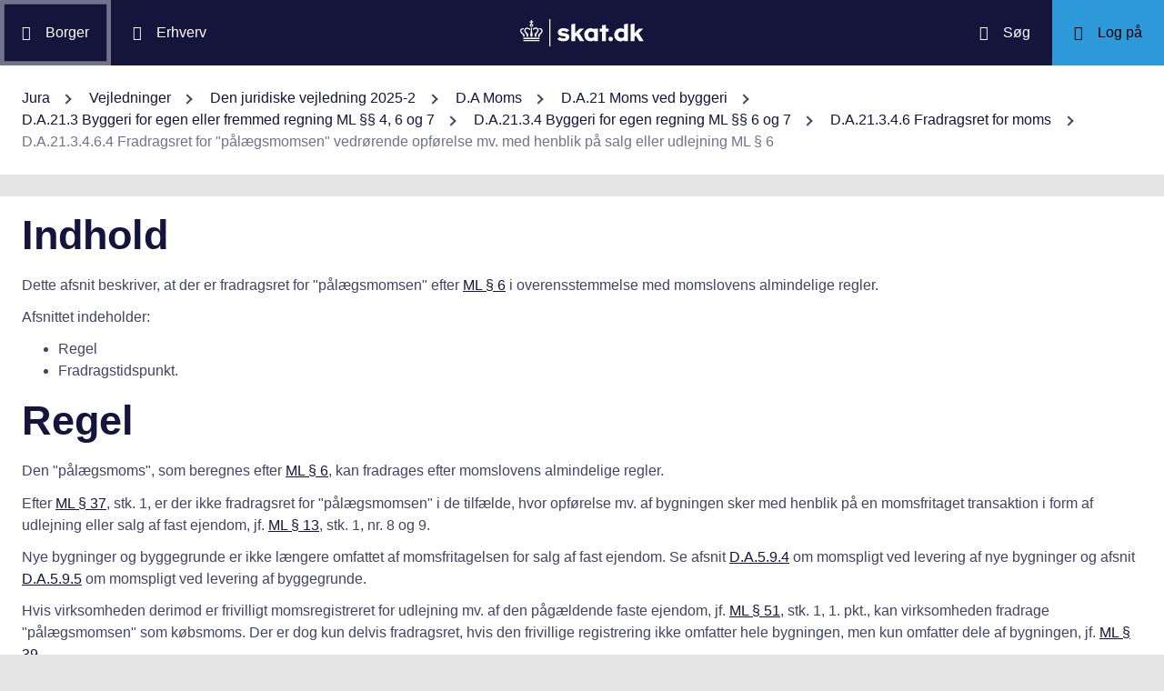

--- FILE ---
content_type: text/html; charset=utf-8
request_url: https://info.skat.dk/data.aspx?oid=2061839&chk=204298
body_size: 27158
content:
<!DOCTYPE html>
<html xmlns="http://www.w3.org/1999/xhtml" xml:lang="da" lang="da">
	<head>
<title>D.A.21.3.4.6.4 Fradragsret for "pålægsmomsen" vedrørende opførelse mv. med henblik på salg eller udlejning ML § 6 - info.skat.dk</title>
<meta http-equiv="Content-Type" content="text/html; charset=UTF-8" />
<meta name="generator" content="Editor4u version 739 - remove deleted text for highlight" />
<meta name="viewport" content="width=device-width, initial-scale=1" />

<meta name="description" content="Denne side er din adgang til info.skat.dk" />
<meta name="DocumentType" content="JuridiskVejledning" />
<meta name="lang" content="da" />
<meta name="name" content="D.A.21.3.4.6.4 Fradragsret for &quot;pålægsmomsen&quot; vedrørende opførelse mv. med henblik på salg eller udlejning ML § 6" />
<meta name="DSstat.pageName" content="D.A.21.3.4.6.4 Fradragsret for &quot;pålægsmomsen&quot; vedrørende opførelse mv. med henblik på salg eller udlejning ML § 6" />
<meta name="pubDate" content="202507310744" />
<meta name="pid" content="4863014" />
<meta name="tid" content="1201" />
<meta name="InformationSegment" content="Juridisk_information" />
<meta name="Subcategory" content="Juridisk vejledning" />
<meta name="Category" content="Jura" />
<meta name="DSstat.contentType" content="Vejledning" />
<meta name="DSstat.profile" content="jura" />
<meta name="DSstat.site" content="info.skat.dk" />
<meta name="DSstat.department" content="sktst" />
<meta name="DSstat.subject" content="Moms" />
<meta name="DSstat.oid" content="2061839" />
<meta name="DSstat.oidVersion" content="220354" />
<meta name="DSstat.language" content="da" />
<meta name="DSstat.isDocument" content="1" />
<link rel="canonical" href="https://info.skat.dk/data.aspx?oid=2061839" />

<!-- info.skat internet server 4, version 739 - remove deleted text for highlight -->
<link rel="shortcut icon" href="favicon.ico?v=220" type="image/x-icon" /><link rel="stylesheet" type="text/css" href="/style/print.css?v=220" media="print" />

<link rel="stylesheet" href="/style/main4.css?v=220" type="text/css" media="all" />
<link rel="stylesheet" href="/style/skat-2.15.1.css?v=220" type="text/css" media="all" />
<link rel="stylesheet" href="/style/skat4-test.css?v=220" type="text/css" media="all" />
<!-- design.head end -->
<script src="js/jquery-3.7.1.min.js"></script>
<meta name="DCS.dcssip" content="skat.dk">
<meta property="og:image" content="//info.skat.dk/images/head-image.jpg" /> 
<meta name="msapplication-tap-highlight" content="no" /> 
<meta name="theme-color" content="#14143c" />
<meta name="format-detection" content="telephone=no" />
<link href="style/cludolocal.css" type="text/css" rel="stylesheet" />
<link rel="stylesheet" type="text/css" href="/style/hide-mplink.css?v=220" media="all" />
<!-- avoid empty title -->
	</head>
	<body id="bodyMaster" class="layoutMaster-t1201 layoutMaster-o2061839 chrome unknown bootstrap4 prod prod4">
<!--googleoff: all-->
		<form method="post" action="./data.aspx?oid=2061839&amp;chk=204298" id="frmMain" novalidate="1" class="site-wrapper needs-validation">
<div class="aspNetHidden">
<input type="hidden" name="clientoId" id="clientoId" value="2061839" />
<input type="hidden" name="clientvId" id="clientvId" value="220354" />
<input type="hidden" name="children" id="children" value="0" />
<input type="hidden" name="clang" id="clang" value="da" />
<input type="hidden" name="server" id="server" value="4" />
<input type="hidden" name="__EVENTTARGET" id="__EVENTTARGET" value="" />
<input type="hidden" name="__EVENTARGUMENT" id="__EVENTARGUMENT" value="" />
<input type="hidden" name="__VIEWSTATE" id="__VIEWSTATE" value="/wEPDwULLTEwMzM4MTk1NTRkZDvYZuWz3fbqFxlgGe3dmbZf0aSC" />
</div>

<script type="text/javascript">
//<![CDATA[
var theForm = document.forms['frmMain'];
if (!theForm) {
    theForm = document.frmMain;
}
function __doPostBack(eventTarget, eventArgument) {
    if (!theForm.onsubmit || (theForm.onsubmit() != false)) {
        theForm.__EVENTTARGET.value = eventTarget;
        theForm.__EVENTARGUMENT.value = eventArgument;
        theForm.submit();
    }
}
//]]>
</script>


<script src="/WebResource.axd?d=Ffc8ZxHhIbhQkAxMdji1TamHjJoVP2HTtUWuJzd4x3hcFeD76zVzCcaUFx0aBM1W-u-Q9MgjugARaCMVVRA3xVE7Lmg1&amp;t=638901608248157332" type="text/javascript"></script>

<!-- design/layoutoId: 68987, originaloId: 10985, alternateLayout: 0 (activated: True), isBS4: True, layoutPersist: 0, cLang: da (DA), addWrapper: False, inclWrapper: False, leftMenuUse: True, isCached: True, domainId: 0, ownId: 0, config.layoutInternet: 10985, scriptInclude: jquery-ui-custom.min.js;jquery-ui-custom.min.css, hasDynamics: False -->

<script src="/ScriptResource.axd?d=Bq2estx8EZb6H_ruFpF9Lv-pzHwLFgdrqt4f6a6SqKJhAem0SOk0K9ZRZ952MlSmHB5bFWvFNykcXJzpRsBZRIYJXa99eGw8YiA7KC8kxWZIRtBRGAYpWqJLBj1rkL7ArsTk-rRbqDQ4ie9Ob7mG0v2d1Rc1&amp;t=5c0e0825" type="text/javascript"></script>
<script src="/ScriptResource.axd?d=QanJ0Gtt7fmrGjroMX-ETJKXPSTK-gmI97p9UsjiBIT0gT34aNXVWKeqzAFuLpgvB-drmiSEPDQALYxvEVhS68kCAuH8WnsUKAcGL6GBM-pqyzvPDPF5t0JR8gRdLGiKyOxfd3blmo7jBnGckwXwEXcCSzvIGGvskL2DsGrS7Z_Hu35d0&amp;t=5c0e0825" type="text/javascript"></script>
<script src="WEBsrv/ajax.asmx/js" type="text/javascript"></script>
<div class="aspNetHidden">

	<input type="hidden" name="__VIEWSTATEGENERATOR" id="__VIEWSTATEGENERATOR" value="9ED6FB81" />
	<input type="hidden" name="__EVENTVALIDATION" id="__EVENTVALIDATION" value="/wEdAAKL84bCSQN2RpK7Xqb99S0xn++rkmX8FElPrNQaa1D+xHiWsOd6e6DAzceM1quzaji2Ob8W" />
</div><script type="text/javascript">
//<![CDATA[
Sys.WebForms.PageRequestManager._initialize('ctl03', 'frmMain', ['tctl07$UpdatePanel1','ctl07_UpdatePanel1'], [], [], 300, '');
//]]>
</script>

			<input name="guid" type="hidden" id="guid" value="b95442ad-be47-4167-acf7-3b9df85e53dc" />
			<input type="hidden" name="search" id="search" />
<!--googleon: all-->
            <header class="MPtop" data-oid="68991">
  <div class="container-fluid">
    <div class="row bg-primary position-relative">
      <a
        href="#mainContent"
        class="bg-white p-3 sr-only sr-only-focusable sr-only-focusable-center text-primary"
        style="z-index: 1"
        >Gå til indhold</a
      >
      <div class="col">
        <div class="row h-100">
          <a
            class="segmentBorger col-auto header-element"
            aria-label="Borger"
            href="https://skat.dk/borger"
            ><span class="ikon ikon-borger"></span>
            <span class="d-md-block d-none ml-3">Borger</span></a
          >
          <a
            class="segmentErhverv col-auto header-element"
            aria-label="Erhverv"
            href="https://skat.dk/erhverv"
            ><span class="ikon ikon-erhverv"></span>
            <span class="d-md-block d-none ml-3">Erhverv</span></a
          >
        </div>
      </div>
      <a href="data.aspx?oid=68996" class="col-auto header-element skatdklogo"
        ><span class="sr-only">Gå til forside</span></a
      >
      <div class="col">
        <div class="row h-100 justify-content-end">
          <a
            id="searchModalMaster"
            class="col-auto header-element"
            aria-label="Søg på skat.dk"
            href="#"
            data-focus-element="#siteSearch"
            data-toggle="modal"
            data-target="#searchModal"
            ><span class="ikon ikon-soeg"></span>
            <span class="d-md-block d-none ml-3">Søg</span></a
          >
          <a
            class="col-auto header-element bg-skatdk bg-hover bg-focus"
            href="#"
            aria-label="Log på TastSelv som enten borger eller erhverv"
            data-focus-element="siteLogin"
            data-toggle="modal"
            data-target="#loginModal"
            ><span class="ikon ikon-log-ind"></span>
            <span class="d-md-block d-none ml-3">Log på</span></a
          >
        </div>
      </div>
    </div>
    <nav class="row bg-white" aria-label="brødkrumme. Aktuel hierarkisk placering på skat.dk" data-oid="13470"> <ul id="breadcrumb" class="breadcrumb"><li class='breadcrumb-item first'><a href="data.aspx?oid=69005"  title="Vis: Jura" data-click="breadcrum">Jura</a></li><li class='breadcrumb-item'><a href="data.aspx?oid=2926"  title="Vis: Vejledninger" data-click="breadcrum">Vejledninger</a></li><li class='breadcrumb-item'><a href="data.aspx?oid=124&vid=220354"  title="Vis: Den juridiske vejledning 2025-2" data-click="breadcrum">Den juridiske vejledning 2025-2</a></li><li class='breadcrumb-item'><a href="data.aspx?oid=1921126&vid=220354"  title="Vis: D.A Moms" data-click="breadcrum">D.A Moms</a></li><li class='breadcrumb-item'><a href="data.aspx?oid=2049736&vid=220354"  title="Vis: D.A.21 Moms ved byggeri" data-click="breadcrum">D.A.21 Moms ved byggeri</a></li><li class='breadcrumb-item'><a href="data.aspx?oid=2061795&vid=220354"  title="Vis: D.A.21.3 Byggeri for egen eller fremmed regning ML §§ 4, 6 og 7" data-click="breadcrum">D.A.21.3 Byggeri for egen eller fremmed regning ML §§ 4, 6 og 7</a></li><li class='breadcrumb-item'><a href="data.aspx?oid=2061807&vid=220354"  title="Vis: D.A.21.3.4 Byggeri for egen regning ML §§ 6 og 7" data-click="breadcrum">D.A.21.3.4 Byggeri for egen regning ML §§ 6 og 7</a></li><li class='breadcrumb-item'><a href="data.aspx?oid=2061835&vid=220354"  title="Vis: D.A.21.3.4.6 Fradragsret for moms" data-click="breadcrum">D.A.21.3.4.6 Fradragsret for moms</a></li><li class='breadcrumb-item last active'>D.A.21.3.4.6.4 Fradragsret for "pålægsmomsen" vedrørende opførelse mv. med henblik på salg eller udlejning ML § 6</li></ul>

</nav>
  </div>
</header>
<div class="modal fade" tabindex="-1" role="dialog" id="searchModal" style="display: none;" aria-hidden="true" data-oid="8882">
	<div class="modal-dialog modal-md">
		<div class="modal-content">
			<div class="modal-header">
				<button type="button" class="close" data-dismiss="modal" aria-label="Luk vinduet for søgning">
					<span aria-hidden="true"></span>
				</button>
			</div>
			<div class="modal-body skts-search-modal" id="cludo-search-content-form">
				<div class="input-group" id="siteSearchWrapper">
					<label class="sr-only" for="siteSearch">Hvad søger du?</label>
					<input type="search" id="siteSearch" class="form-control" placeholder="Hvad søger du?" />
					<span class="input-group-btn">
						<button id="siteSearchButton" class="btn btn-primary" type="submit">
							<span class="input-group-btn">
								<span class="sr-only">Søg</span>
							</span>
						</button>
					</span>
<div class="mt-4">Skriv ikke personlige oplysninger (fx dit cpr-nr.). Vi gemmer søgninger til statistik, så vi løbende kan forbedre søgefunktionen. <a href="https://skat.dk/sikkerhed/privatlivspolitik-og-cookies/privatlivspolitik-skatteforvaltningen" aria-label="Gemmense privatlivspolitik" style="text-decoration:underline" target="_blank">Se privatlivspolitik</a>.</div>
				</div>
			</div>
		</div>
	</div>
</div> <div class="modal fade" tabindex="-1" role="dialog" id="loginModal" style="display: none;" aria-hidden="true" data-oid="15027">
  <div class="modal-dialog modal-lg modal-xl">
    <div class="modal-content">
      <div class="modal-header">
        <button type="button" class="close" data-dismiss="modal" aria-label="Luk logon vinduet"><span aria-hidden="true"></span></button>
      </div>
      <div class="modal-body pt-0">
<div id="messageTop"></div>
        <div class="row no-gutters">
          <div class="col-12 col-lg">
            <div class="collapser mt-3">
              <button class="collapser__header" type="button" data-toggle="collapse" data-target="#loginBorger" aria-expanded="false" aria-controls="loginBorger">Log på som borger</button>
              <div class="collapse mb-n2" id="loginBorger">
                <div class="collapser__body">
<div id="menu1"></div>
                  <p class="text-center"><a class="dap-aktionslink dap-aktionslink-skatdk" href="https://www.tastselv.skat.dk/borger/loginsso" aria-label="Log på med MitID borger" data-event="login_click,type:borger[colon]log på med MitID">Log på med MitID</a></p>
                  <hr />
                  <ul class="list-unstyled">
                    <li>
                      <a href="https://www.tastselv.skat.dk/borger/loginpin" aria-label="Log på med TastSelv-kode borger" data-event="login_click,type:borger[colon]log på med tastselv kode">Log på med TastSelv-kode</a>
                    </li>
                    <li>
                      <a href="https://www.tastselv.skat.dk/part/login" aria-label="Log på med autorisation borger" data-event="login_click,type:borger[colon]log på med autorisation">Log på med autorisation</a>
                    </li>
                    <li>
                      <a href="data.aspx?oId=17109&amp;vId=0" aria-label="Bestil kode borger">Bestil kode</a>
                    </li>
                  </ul>
                </div>
              </div>
            </div>
          </div>
<div class="d-none d-lg-block col-auto spacer small border-left pr-3 ml-3 my-4"></div>
          <div class="col-12 col-lg dap-login-block">
            <div class="collapser mt-3">
              <button class="collapser__header" type="button" data-toggle="collapse" data-target="#loginErhverv" aria-expanded="false" aria-controls="loginErhverv">Log på som erhverv</button>
              <div class="collapse mb-n2" id="loginErhverv">
                <div class="collapser__body">
<div id="menu2"></div>
                  <p class="text-center"><a class="dap-aktionslink dap-aktionslink-skatdk" href="https://pdcs.skat.dk/dcs-atn-gateway/nemlogin?userType=virksomhed&amp;targetUrl=aHR0cHM6Ly9udHNlLnNrYXQuZGsvbnRzZS1mcm9udC9mb3JzaWRl" aria-label="Log på med MitID Erhverv" data-event="login_click,type:erhverv[colon]log på med MitID">Log på med MitID</a></p>
                  <hr />
                  <ul class="list-unstyled">
                    <li>
                      <a href="https://pdcs.skat.dk/dcs-atn-gateway/login/tsklogin?userType=virksomhed&amp;targetUrl=aHR0cHM6Ly9udHNlLnNrYXQuZGsvbnRzZS1mcm9udC9mb3JzaWRl" aria-label="Log på med TastSelv-kode erhverv" data-event="login_click,type:erhverv[colon]log på med tastselv kode">Log på med TastSelv-kode</a>
                    </li>
                    <li>
                      <a href="data.aspx?oId=69330" aria-label="Bestil kode erhverv">Bestil kode</a>
                    </li>
                  </ul>
                </div>
              </div>
            </div>
          </div>
        </div>
      </div>
    </div>
  </div>
</div>

<div class="container-fluid" role="main" data-oid="10992"> <div id="container" class="row bg-white"> <div id="paddingWrapper" class="col pane ui-layout-center"> <div class="ui-layout-west"> <div id="treeindex"> <div id="ctl07_UpdatePanel1">
	
        <div class="treeindexWrapper">
            
            
        </div>
    
</div>
<div id="ctl07_UpdateProgress1" style="display:none;">

</div>
</div> </div> <div id="resulttreeindex" class="ui-layout-center watermark"> <div id="mainContent" class="MPtextindex"> <!--googleon: all-->
<div id="resultTreeindex">
    <div class='textContent' data-mode='0' data-pgm='portal.textBase'><div class='MPtext'><div data-no='0' data-type='text'><h1>Indhold</h1> <p>Dette afsnit beskriver, at der er fradragsret for "pålægsmomsen" efter&nbsp;<a href="https://www.retsinformation.dk/eli/lta/2024/209#P6" target="_blank" rel="noopener">ML § 6</a> i overensstemmelse med momslovens almindelige regler.</p> <p>Afsnittet indeholder:</p> <ul> <li>Regel</li> <li>Fradragstidspunkt.</li> </ul> <h1>Regel</h1> <p>Den "pålægsmoms", som beregnes efter <a href="https://www.retsinformation.dk/eli/lta/2024/209#P6" target="_blank" rel="noopener">ML § 6</a>, kan fradrages efter momslovens almindelige regler.</p> <p>Efter <a href="https://www.retsinformation.dk/eli/lta/2024/209#P37" target="_blank" rel="noopener">ML § 37</a>, stk. 1, er der ikke fradragsret for "pålægsmomsen" i de tilfælde, hvor opførelse mv. af bygningen sker med henblik på en momsfritaget transaktion i form af udlejning eller salg af fast ejendom, jf. <a href="https://www.retsinformation.dk/eli/lta/2024/209#P13" target="_blank" rel="noopener">ML § 13</a>, stk. 1, nr. 8 og 9.</p> <p>Nye bygninger og byggegrunde er ikke længere omfattet af momsfritagelsen for salg af fast ejendom. Se afsnit <a href="data.aspx?oid=1947130&amp;chk=204298" title="Linket dirigerer dig til: D.A.5.9.4 Momspligt ved levering af nye bygninger" target="_blank" rel="noopener">D.A.5.9.4</a>&nbsp;om momspligt ved levering af nye bygninger og afsnit <a href="data.aspx?oid=1947131&amp;chk=204298" title="Linket dirigerer dig til: D.A.5.9.5 Momspligt ved levering af byggegrunde" target="_blank" rel="noopener">D.A.5.9.5</a>&nbsp;om momspligt ved levering af byggegrunde.</p> <p>Hvis virksomheden derimod er frivilligt momsregistreret for udlejning mv. af den pågældende faste ejendom, jf. <a href="https://www.retsinformation.dk/eli/lta/2024/209#P51" target="_blank" rel="noopener">ML § 51</a>, stk. 1, 1. pkt., kan virksomheden fradrage "pålægsmomsen" som købsmoms. Der er dog kun delvis fradragsret, hvis den frivillige registrering ikke omfatter hele bygningen, men kun omfatter dele af bygningen, jf. <a href="https://www.retsinformation.dk/eli/lta/2024/209#P39" target="_blank" rel="noopener">ML § 39</a>.</p> <p>Fradragsretten for byggemoms, der vedrører opførsel, ombygning, reparation og vedligeholdelse af bygninger, som ud over lokaler for den momsregistrerede virksomhed også omfatter andre lokaler, opgøres efter § 39. Se <a href="data.aspx?oid=2085696&amp;chk=204298" title="Linket dirigerer dig til: D.A.11.4.4.7 Ombygning, reparation og vedligeholdelse af bygninger ML § 39, stk. 3 og 4" target="_blank" rel="noopener">D.A.11.4.4.7</a>.</p> <p>Af hensyn til fradragsretten for den beregnede pålægsmoms skal virksomhedens regnskab for hver byggesag tilrettelægges sådan, at det fremgår, hvilke ejendomme og hvilke lokaler momsen vedrører.</p> <h3>Se også</h3> <p>Se også <a href="data.aspx?oid=2061845&amp;chk=204298" title="Linket dirigerer dig til: D.A.21.3.4.8 Særlige regnskabskrav" target="_blank" rel="noopener">D.A.21.3.4.8</a> om kravene til virksomhedens regnskab i forbindelse med de særlige regler for momsberegning i virksomheder, der udfører byggearbejde for egen regning.</p> <p>Virksomhederne kan også blive frivilligt registreret for til- og ombygning af fast ejendom med henblik på salg til en registreret virksomhed, jf. <a href="https://www.retsinformation.dk/eli/lta/2024/209#P51" target="_blank" rel="noopener">ML § 51</a>, stk. 1, 4. pkt. Det betyder, at virksomheden på visse betingelser kan få tilbagebetalt den moms, som den har betalt i forbindelse med købet og byggeriet mv., herunder også "pålægsmomsen".</p> <p>Om betingelserne for frivillig registrering, se afsnit <a href="data.aspx?oid=2061812&amp;chk=204298" title="Linket dirigerer dig til: D.A.21.2.1.4 Frivillig momsregistrering vedrørende fast ejendom ML § 51" target="_blank" rel="noopener">D.A.21.2.1.4</a>&nbsp;om frivillig momsregistrering vedrørende fast ejendom&nbsp;<a href="https://www.retsinformation.dk/eli/lta/2024/209#P51" target="_blank" rel="noopener">ML § 51</a> og afsnit <a href="data.aspx?oid=1921221&amp;chk=204298" title="Linket dirigerer dig til: D.A.14.5 Frivillig registrering ML § 51" target="_blank" rel="noopener">D.A.14.5</a>&nbsp;om frivillig registrering <a href="https://www.retsinformation.dk/eli/lta/2024/209#P51" target="_blank" rel="noopener">ML § 51</a>.</p> <p>Pligten til at beregne "pålægsmoms" gælder, uanset om den afgiftspligtige person har ladet byggeriet frivilligt momsregistrere efter <a href="https://www.retsinformation.dk/eli/lta/2024/209#P51" target="_blank" rel="noopener">ML § 51</a>, stk. 1. Ved en frivillig momsregistrering vil der dog være fradragsret for den beregnede moms i samme omfang, som ejendommen er omfattet af den frivillige momsregistrering.</p> <p>Hvis hele ejendommen er medtaget under en frivillig momsregistrering, sådan at der er fuld fradragsret for den beregnede moms, vil beregningen af "pålægsmomsen" kun have betydning for størrelsen af reguleringsforpligtelsen på bygningen, jf. <a href="https://www.retsinformation.dk/eli/lta/2024/209#P43" target="_blank" rel="noopener">ML § 43</a>, da den beregnede byggemoms udgør en reguleringsforpligtelse.</p> <h1>Fradragstidspunkt &nbsp;</h1> <p>I de tilfælde, hvor virksomheden er frivilligt momsregistreret for udlejning mv., kan fradragsberettiget "pålægsmoms" fradrages som købsmoms i den momsperiode, hvor "pålægsmomsen" indgår i salgsmomsen.</p> <p>Virksomheder, der er frivilligt momsregistreret for til- og ombygning af fast ejendom, som er momsfritaget, jf. <a href="https://www.retsinformation.dk/eli/lta/2024/209#P13" target="_blank" rel="noopener">ML § 13</a>, stk. 1, nr. 9, med henblik på salg, kan først få tilbagebetalt købsmomsen, når betingelserne herfor er opfyldt. Se afsnit <a href="data.aspx?oid=2061812&amp;chk=204298" title="Linket dirigerer dig til: D.A.21.2.1.4 Frivillig momsregistrering vedrørende fast ejendom ML § 51" target="_blank" rel="noopener">D.A.21.2.1.4</a>&nbsp;om frivillig momsregistrering vedrørende fast ejendom <a href="https://www.retsinformation.dk/eli/lta/2024/209#P51" target="_blank" rel="noopener">ML § 51</a>. Køber skal bl.a. overtage reguleringsforpligtelsen. Derefter kan "pålægsmomsen" tilbagebetales løbende i takt med, at den beregnes.</p></div></div></div>
    
    
    <div id="ResultId"></div>
</div>
<!-- resultTreeindex end --> <!--googleoff: all--> </div> </div> </div> </div> </div>
<footer class="MPbottom" aria-label="Ofte benyttede genveje til skat.dk" data-oid="68993">
  <div class="container-fluid mb-0">
    <div class="row py-5">
      <div class="col-12 col-sm-6 col-lg">
        <div class="pb-3 h3 mt-0">
          Om os
        </div>
        <p><a href="https://skat.dk/kontakt" title="Kontakt de forskellige styrelser" class="related-link" target="_blank">Kontakt</a></p>
        <p><a href="https://skat.dk/om-os/om-skatteforvaltningen" title="Beskrivelse og overblik over Skatteforvaltningen" class="related-link" target="_blank">Om Skatteforvaltningen</a></p>
        <p><a href="https://skat.dk/skole" title="Lær lidt om skattesystemet" class="related-link" target="_blank">Skole</a></p>
      </div>
      <div class="col-12 col-sm-6 col-lg">
        <div class="h3 pb-3 pt-5 pt-sm-0 mt-0">
          Hjælp
        </div>
        <p><a href="https://skat.dk/hjaelp/satser" title="Overblik over skattesatser for det enkelte år" class="related-link" target="_blank">Satser</a></p>
        <p><a href="data.aspx?oid=80347" title="Vejledninger for borgere og virksomheder" class="related-link">Vejledninger</a></p>
        <p><a href="https://skat.dk/hjaelp/faa-et-bindende-svar" title="Få et forpligtende svar ang. skat, moms eller afgifter" class="related-link" target="_blank">Bindende svar</a></p>
      </div>
      <div class="col-12 col-sm-6 col-lg">
        <div class="pb-3 pt-5 pt-sm-0 h3 mt-0">
          Sikkerhed
        </div>
        <p><a href="https://was.digst.dk/skat-dk" class="related-link" target="_blank">Tilgængelighedserklæring</a></p>
        <p><a href="https://skat.dk/sikkerhed/privatlivspolitik-og-cookies" title="skat.dk's anvendte politikker" class="related-link" target="_blank">Privatlivspolitik og cookies</a></p>
        <p><a href="data.aspx?oid=54172" class="CookieConsent related-link">Jeg vil ændre mit cookiesamtykke</a></p>
      </div>
      <div class="col-12 col-sm-6 col-lg">
        <div class="h3 mt-0 pb-3 pt-5 pt-lg-0">
          Jura
        </div>
        <p><a href="data.aspx?oid=124" title="Adgang til den juridiske vejledning på info.skat.dk" class="related-link">Den juridiske vejledning</a></p>
        <p><a href="/jura" title="Juridiske vejledninger, afgørelser, henvisninger, styresignaler, cirkulærer, meddelelser, aftaler og love m.m." class="related-link">Jura</a></p>
      </div>
    </div>
    <div class="row">
      <div class="col footer-info text-sm-center">
        info.skat.dk er én af Skatteforvaltningens digitale indgange til juridiske informationer og driftsmeddelelser
      </div>
    </div>
  </div>
</footer>

<div class="chatMaster" role="dialog">
    
</div><!-- Version 2.1.0.0 ved data4u, system start: 23-01-2026 02:37:26, users: 886 -->
<!--googleoff: all-->
            <input id="data4u" type="hidden" />
		
<script src="" data-consent-src="/js/adobe/launch-ENdf0061c3f0ec449393d027de76cead4d.min.js?v=220" data-category-consent="cookie_cat_marketing"></script>
<script id="CookieConsent" data-culture="DA" src="https://policy.app.cookieinformation.com/uc.js"></script>
<script src="js/jquery-migrate-3.3.2.min.js" integrity="sha256-Ap4KLoCf1rXb52q+i3p0k2vjBsmownyBTE1EqlRiMwA=" crossorigin="anonymous"></script>
<script src="js/standard.js?v=15"></script>
<script src="js/skat-2.15.1.min.js"></script>
<script src="js/iframeResizer.contentWindow.min.js" integrity="sha256-dEPtZVO6cj6PAmBeDzFskohUob+woyzF6TaNcYpAk84=" crossorigin="anonymous"></script> 
<script src="js/cludomaster.js"></script> <script src="js/cludolocal.js"></script>  
<script src="js/segment.js"></script>
<script src="js/message.js"></script>
<script src="" data-consent-src="js/statx.js?v=13" data-category-consent="cookie_cat_statistic"></script>
<script src="" data-consent-src="js/statxx.js?v=10" data-category-consent="cookie_cat_statistic"></script>
<script src="js/jquery-ui-custom.min.js?v=220"></script>
<link rel="stylesheet" href="/style/jquery-ui-custom.min.css?v=220" type="text/css" media="all" /><script src="js/cludo.js?v=220"></script><script id="formsMaster" src="js/forms.js?v=220" data-wastespace="200" data-trc="0" data-init="0"></script><script src="https://supchat.skat.supwizapp.com/widget/main.js" integrity="sha256-GW1wCOw9KyTaCueWcn4lE+uYZ+tY1VElXv1lfidHOpw= sha256-wmyx403lV3wVPOCCu2EZ27pqi2Ne8GF09zLbrZj+P5o=" crossorigin="anonymous"></script><script src="https://supchat.skat.supwizapp.com/static/widget-configs/8.js"></script><script id="supchatMaster" src="js/supchat8.js?v=220" data-lang="da" data-hide="1" data-url="https://supchat.skat.supwizapp.com" data-urlwidget="https://supchat.skat.supwizapp.com/widget" data-tenant="skattestyrelsen" data-type="1008"></script>
<script type="text/javascript">
//<![CDATA[
Sys.Application.add_init(function() {
    $create(Sys.UI._UpdateProgress, {"associatedUpdatePanelId":null,"displayAfter":500,"dynamicLayout":true}, null, null, $get("ctl07_UpdateProgress1"));
});
//]]>
</script>
</form>
	</body>
</html>

--- FILE ---
content_type: application/javascript
request_url: https://info.skat.dk/js/segment.js
body_size: 980
content:
/* ==========================================================================
   Script segment active
   v 1.0 JNA copy of ia
   ========================================================================== */
$(document).ready(function () {
    var segment = $('meta[name=InformationSegment]').attr("content");
    console.log('segment.js segment: ' + segment);
    switch(segment) {
        case 'Privat':
            $('.segmentBorger').addClass('active');
            break;
        case 'Erhverv':
        case 'Erhverv_UK':
            $('.segmentErhverv').addClass('active');
            break;
        default:
            console.info('segment.js non active segment: ' + segment);
    }
});